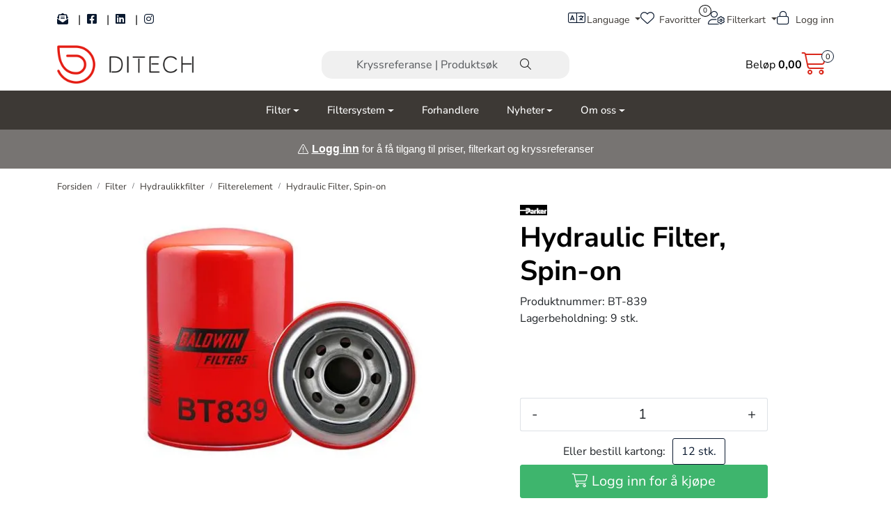

--- FILE ---
content_type: text/html; charset=UTF-8
request_url: https://www.ditech.no/hydraulic-bt839
body_size: 19164
content:
<!DOCTYPE html>
<html lang="nb" data-bs-theme="light">
<head>
             
<!-- START /modules/meta -->
<title>Hydraulic Filter, Spin-on Ditech AS - Leverandør av alt innen filter</title>
<meta name="generator" content="Gurusoft Ecommerce">
<meta name="viewport" content="width=device-width, initial-scale=1.0">
<meta http-equiv="content-type" content="text/html; charset=UTF-8">
<meta http-equiv="X-UA-Compatible" content="IE=edge">

<meta name="description" content="">

<meta name="robots" content="index,follow">

<link rel="canonical" href="https://www.ditech.no/hydraulic-bt839">

<meta name="google" content="notranslate">

<meta property="og:site_name" content="Ditech AS - Leverandør av alt innen filter">
<meta property="og:url" content="https://www.ditech.no/hydraulic-bt839">
<meta property="og:title" content="Hydraulic Filter, Spin-on Ditech AS - Leverandør av alt innen filter">
<meta property="og:type" content="product">
<meta property="og:description" content="">
<meta property="og:image" content="https://res.cloudinary.com/ditech/image/upload/d_standard_placeholder.png,f_auto,q_auto/v1593012217/p_BT-839_default_1">
<meta property="og:image:url" content="https://res.cloudinary.com/ditech/image/upload/d_standard_placeholder.png,f_auto,q_auto/v1593012217/p_BT-839_default_1">
<meta property="og:image:secure_url" content="https://res.cloudinary.com/ditech/image/upload/d_standard_placeholder.png,f_auto,q_auto/v1593012217/p_BT-839_default_1">

<!-- END /modules/meta -->

             
<!-- START /modules/includes-head -->

         
<!-- START /modules/components/favicon -->

<link rel="icon" type="image/png" href="https://res.cloudinary.com/ditech/image/upload/c_limit,d_standard_placeholder.png,f_auto,h_64,q_auto,w_64/g_logo_favicon_1.png">
<link rel="apple-touch-icon" href="https://res.cloudinary.com/ditech/image/upload/c_limit,d_standard_placeholder.png,f_auto,h_180,q_auto,w_180/g_logo_favicon_1.png">

<!-- END /modules/components/favicon -->

<link rel="alternate" hreflang="nb-NO" href="https://www.ditech.no/no/nb/hydraulic-bt839">
<link rel="alternate" hreflang="en-GB" href="https://www.ditech.no/gb/en/hydraulic-bt839">


             
<!-- START /modules/components/includes-head-cookie-information -->

    <script id="CookieConsent" type="text/javascript" src="https://policy.app.cookieinformation.com/uc.js" data-culture="NB" data-gcm-version="2.0"></script>
    <script>window.addEventListener('CookieInformationConsentGiven',function(event){if(CookieInformation.getConsentGivenFor('cookie_cat_marketing')){window.dataLayer=window.dataLayer||[];dataLayer.push({"ecomm_prodid":"BT-839","ecomm_pagetype":"product"});dataLayer.push({"ecommerce":null});dataLayer.push({"event":"view_item","ecommerce":{"items":[{"item_name":"Hydraulic Filter, Spin-on","item_id":"BT-839","value":204.0,"currency":"NOK"}]}});dataLayer.push({"customerType":"anonymous"});(function(w,d,s,l,i){w[l]=w[l]||[];w[l].push({'gtm.start':new Date().getTime(),event:'gtm.js'});var f=d.getElementsByTagName(s)[0],j=d.createElement(s),dl=l!='dataLayer'?'&l='+l:'';j.async=true;j.src='//www.googletagmanager.com/gtm.js?id='+i+dl;f.parentNode.insertBefore(j,f);})(window,document,'script','dataLayer','GTM-MX2BWNP');(function(f,b,e,v,n,t,s){if(f.fbq)return;n=f.fbq=function(){n.callMethod?n.callMethod.apply(n,arguments):n.queue.push(arguments)};if(!f._fbq)f._fbq=n;n.push=n;n.loaded=!0;n.version='2.0';n.queue=[];t=b.createElement(e);t.async=!0;t.src=v;s=b.getElementsByTagName(e)[0];s.parentNode.insertBefore(t,s)})(window,document,'script','//connect.facebook.net/en_US/fbevents.js');fbq('init','372200231302158');fbq('track','PageView');fbq('consent','revoke');fbq('track','ViewContent',{content_type:'product',content_ids:['BT-839'],content_name:'Hydraulic Filter, Spin-on'});}},false);</script>

<!-- END /modules/components/includes-head-cookie-information -->

<link href="/themes/stylesheet/fontawesome/css/A.fontawesome.min.css,qv=202512101130.pagespeed.cf.D8UCoWnw13.css" rel="stylesheet preload" as="style">
<link href="/themes/stylesheet/fontawesome/css/A.solid.min.css,qv=202512101130.pagespeed.cf.Cs5V7vkY69.css" rel="stylesheet preload" as="style">
<link href="/themes/stylesheet/fontawesome/css/A.light.min.css,qv=202512101130.pagespeed.cf.fTn3z4osB6.css" rel="stylesheet preload" as="style">
<link href="/themes/stylesheet/fontawesome/css/A.brands.min.css,qv=202512101130.pagespeed.cf.DwH4JASgjD.css" rel="stylesheet preload" as="style">
<link href="/themes/stylesheet/fontawesome/css/A.v5-font-face.min.css,qv=202512101130.pagespeed.cf.s8d3FpsWGt.css" rel="stylesheet preload" as="style">
<link href="/themes/stylesheet/owlCarousel,_owl.carousel.min.css,qv==202512101130+stylesheet.css+fancybox,_jquery.fancybox.min.css.pagespeed.cc.9XQw9L56Ui.css" rel="stylesheet"/>



                        

    <style>h1,h2,h3,h4,h5{font-weight:bold}p.ingress{font-size:18px;font-weight:bold;color:#000}.nav-pills .nav-link.active,.nav-pills .show>.nav-link{background-color:#e63028}.element-image-with-content .content-container .buttons-container a{border:none;box-shadow:none;outline:none}.search-bar{box-shadow:0 4px 8px rgba(0,0,0,.0);background-color:#f0f0f0;border-radius:15px;padding-left:50px;padding-right:50px;border-bottom:none}#header #sticky-desktop #topbar .search-bar form input,#header #sticky-desktop #topbar .search-bar form button{background-color:#f0f0f0;border-bottom:none}#header #sticky-mobile .navbar-header .mobile-search-container .m-search input.suggest,#header #sticky-mobile .navbar-header .mobile-search-container .m-search button.nav-button{background-color:#f0f0f0;border-bottom:none;border-radius:0;padding-left:20px;padding-right:20px}</style>


<!-- END /includes/stylesheet/product.vm -->
             
<!-- START /modules/includes-head-custom -->


<!-- END /modules/includes-head-custom -->

    </head>
<body><noscript><meta HTTP-EQUIV="refresh" content="0;url='https://www.ditech.no/hydraulic-bt839?PageSpeed=noscript'" /><style><!--table,div,span,font,p{display:none} --></style><div style="display:block">Please click <a href="https://www.ditech.no/hydraulic-bt839?PageSpeed=noscript">here</a> if you are not redirected within a few seconds.</div></noscript>
             
<!-- START /modules/components/skip-to-main-content -->

<a id="skip-main" class="btn btn-primary visually-hidden-focusable" href="#columns">Skip to main content</a>

<!-- END /modules/components/skip-to-main-content -->

                 <noscript><iframe src="https://www.googletagmanager.com/ns.html?id=GTM-MX2BWNP" height="0" width="0" style="display:none;visibility:hidden"></iframe></noscript>

    <main id="page">

        <!--[if lt IE 7]>
        <p class="chromeframe">You are using an <strong>outdated</strong> browser. Please <a href="http://browsehappy.com/">upgrade your browser</a> or <a href="http://www.google.com/chromeframe/?redirect=true">activate Google Chrome Frame</a> to improve your experience.</p>
        <![endif]-->

                        
                             
<!-- START /modules/components/header-sales -->


<!-- END /modules/components/header-sales -->
        
                 
<!-- START /modules/components/scroll-to-top -->

<div class="scrollToTop">
    <div id="back-text">
        <span>Til toppen</span>
    </div>

    <i class="fa-light fa-angle-up" aria-hidden="true"></i>
</div>

<!-- END /modules/components/scroll-to-top -->
                 
<!-- START /modules/components/top-menu-admin -->

<div data-ajax_target="top-admin-menu" data-entity-type="product" data-entity-id="11048" data-edit=""></div>

<!-- END /modules/components/top-menu-admin -->
                 
<!-- START /modules/components/announcement-bar -->


<!-- END /modules/components/announcement-bar -->
                 
<!-- START /modules/components/top-menu -->

<div class="d-none d-lg-block top-menu-row">
    <div class="container">
        <div class="row align-items-center">
            <div class="col-7 col-xl-6">
                <div class="top-menu-row__link-menu">
                             
<!-- START /modules/components/top-links -->

    <a href="https://pub.dialogapi.no/s/61922d87-6848-4e38-b69c-9f8d930bbf11" target="_blank">
                    <i class="fas fa-envelope-open-text" aria-hidden="true"></i>
                
    </a>

    	    <span class="separator">|</span>
        <a href="https://www.facebook.com/DitechAS" target="_blank">
                    <i class="fab fa-facebook-square" aria-hidden="true"></i>
                
    </a>

    	    <span class="separator">|</span>
        <a href="https://www.linkedin.com/company/5076662/" target="_blank">
                    <i class="fab fa-linkedin" aria-hidden="true"></i>
                
    </a>

    	    <span class="separator">|</span>
        <a href="https://www.instagram.com/ditechfilter/" target="_blank">
                    <i class="fab fa-instagram" aria-hidden="true"></i>
                
    </a>

    
<!-- END /modules/components/top-links -->
                </div>
            </div>

            <div class="col-5 col-xl-6">
                <div class="top-menu-row__icon-menu">
                             
<!-- START /modules/components/locale-button-desktop -->

			<div class="locale-button-desktop language dropdown">
			<a class="dropdown-toggle" href="#" data-bs-toggle="dropdown" aria-expanded="false">
				<i class="fa-light fa-language" aria-hidden="true"></i>
				<span class="d-none d-xl-inline-block">Language</span>
			</a>

			<ul class="dropdown-menu" role="menu">
									<li role="menuitem" class="active">
						<a class="account" href="/no/nb/hydraulic-bt839">
														<img src="/themes/flags/no.svg" class="country-flag" alt="Flag Norwegian Bokmål" width="18">
							Norsk						</a>
					</li>
									<li role="menuitem">
						<a class="account" href="/gb/en/hydraulic-bt839">
														<img src="/themes/flags/gb.svg" class="country-flag" alt="Flag English" width="18">
							Engelsk						</a>
					</li>
							</ul>
		</div>
	
<!-- END /modules/components/locale-button-desktop -->
                             
<!-- START /modules/components/info-button-desktop -->


<!-- END /modules/components/info-button-desktop -->
                             
<!-- START /modules/components/favorite-button-desktop -->

    <div class="favorite-button-desktop">
        <span class="favorite-quantity" data-ajax_target="favorites-size">
                    </span>

        <a href="favorites" class="favorite-userbutton">
            <i class="fa-light fa-heart" aria-hidden="true"></i>
            <span class="d-none d-xl-inline-block">Favoritter</span>
        </a>
    </div>

<!-- END /modules/components/favorite-button-desktop -->
                                        <div class="filtermap-admin-button" data-ajax_target="user-button-filtermap-admin"></div>
                                                 
<!-- START /modules/components/user-button-desktop -->

<div class="user-button-desktop">
			<a href="login">
			<i class="fa-light fa-lock" aria-hidden="true"></i>
			<span class="d-none d-xl-inline-block">Logg inn</span>
		</a>
	</div>

<!-- END /modules/components/user-button-desktop -->
                </div>
            </div>
        </div>
    </div>
</div>

<!-- END /modules/components/user-button-desktop -->

                 
<!-- START /modules/header -->

<header id="header" class="sticky-top">
    <div id="sticky-desktop" class="d-none d-lg-block">
                 
<!-- START /modules/components/header-desktop -->

<div id="topbar">
    <div class="desktop d-none d-lg-block">
        <div class="container">
            <div class="row align-items-center">
                <div class="col-lg-4 col-xl-4">
                             
<!-- START /modules/components/header-desktop-logo -->

<div id="logo-theme">
    <a class="d-flex" href="/"><img src="https://res.cloudinary.com/ditech/image/upload/d_standard_placeholder.png,f_auto,q_auto/g_logo_default_1" class="img-fluid" alt="Ditech AS - Leverandør av alt innen filter" height="55" itemprop="logo"></a>
</div>

<!-- END /modules/components/header-desktop-logo -->
                </div>

                <div class="col-lg-5 col-xl-4">
                             
<!-- START /modules/components/header-desktop-search -->

<div class="search-bar" itemscope itemtype="http://schema.org/WebSite">
    <meta itemprop="url" content="https://www.ditech.no">
    <form action="search" method="get" accept-charset="UTF-8" itemprop="potentialAction" itemscope itemtype="http://schema.org/SearchAction">
        <meta itemprop="target" content="https://www.ditech.no/search?action=search&q={q}">
        <input type="hidden" name="action" value="search">

        <div class="input-group">
            <input type="text" name="q" placeholder="Kryssreferanse | Produktsøk" class="suggest form-control" aria-label="Søk" required itemprop="query-input" autocomplete="off" data-action="incremental-search" data-content-target="incremental-search-desktop">
            <button class="btn button-search" type="submit" aria-label="Søk">
                <i class="fa-light fa-magnifying-glass" aria-hidden="true"></i>
                <i class="fa-light fa-spinner-third fa-spin" hidden aria-hidden="true"></i>
            </button>
        </div>
    </form>
    <div class="incremental-search-content desktop" data-content="incremental-search-desktop"></div>
</div>

<!-- END /modules/components/header-desktop-search -->
                </div>

                <div class="col-lg-3 col-xl-4">
                    <div class="basket-button-desktop">
                                 
<!-- START /modules/components/basket-button-desktop -->

<div class="large-cart">
    <div class="large-cart__price">
        Beløp
        <span class="large-cart__price-amount" data-ajax_target="basket-amount"></span>
    </div>
    <div class="large-cart__icon">
        <div class="large-cart__amount" data-ajax_target="basket-size"></div>
        <a href="basket" title="Gå til handlevogn">
            <i class="fa-light fa-cart-shopping" aria-hidden="true"></i>
        </a>
    </div>
</div>

<!-- END /modules/components/basket-button-desktop -->
                    </div>
                </div>
            </div>
        </div>
    </div>
</div>

<nav id="desktop_menu" class="navbar navbar-expand-lg">
             
<!-- START /modules/components/category-menu-desktop -->

<div class="container justify-content-center">
    <ul class="navbar-nav collapse navbar-collapse flex-wrap justify-content-center align-items-center">
                    <li class="nav-item  dropdown dropdown-xl-trigger deeper " data-category_id="10124">
                <a class="dropdown-toggle nav-link" href="filter">Filter</a>

                                    <div class="dropdown-menu dropdown-xl-content">
                        <div class="container category-sub-menu">
                                                        
                                <div class="category-sub-menu-content">
                                    <a href="hydraulikkfilter-1" title="Hydraulikkfilter">Hydraulikkfilter</a>

                                                                            <ul class="category-sub-sub-menu-content">
                                                                                                                                        <li>
                                                    <a href="hydraulikk-filterelement">Filterelement</a>
                                                </li>
                                                                                            <li>
                                                    <a href="luft-pustefilter">Pustefilter</a>
                                                </li>
                                                                                            <li>
                                                    <a href="hydraulikk-filterhus">Filterhus</a>
                                                </li>
                                                                                            <li>
                                                    <a href="hydraulikk-filtersystem">Filtersystem</a>
                                                </li>
                                                                                            <li>
                                                    <a href="hydraulikk-tilbehor">Tilbehør</a>
                                                </li>
                                                                                    </ul>
                                                                    </div>
                            
                                <div class="category-sub-menu-content">
                                    <a href="luftfilter" title="Luftfilter">Luftfilter</a>

                                                                            <ul class="category-sub-sub-menu-content">
                                                                                                                                        <li>
                                                    <a href="luft-filterelement">Filterelement</a>
                                                </li>
                                                                                            <li>
                                                    <a href="luft-filterhus">Filterhus</a>
                                                </li>
                                                                                            <li>
                                                    <a href="luft-forfilter">Forfilter</a>
                                                </li>
                                                                                            <li>
                                                    <a href="luft-turbofilter">Turbofilter</a>
                                                </li>
                                                                                            <li>
                                                    <a href="luft-tilbehor">Tilbehør</a>
                                                </li>
                                                                                    </ul>
                                                                    </div>
                            
                                <div class="category-sub-menu-content">
                                    <a href="vannfilter" title="Vannfilter">Vannfilter</a>

                                                                            <ul class="category-sub-sub-menu-content">
                                                                                                                                        <li>
                                                    <a href="vann-filterelement">Filterelement</a>
                                                </li>
                                                                                            <li>
                                                    <a href="posefilter-vann">Posefilter</a>
                                                </li>
                                                                                            <li>
                                                    <a href="vann-filterhus">Filterhus</a>
                                                </li>
                                                                                            <li>
                                                    <a href="vann-vannbehandling">Vannbehandling</a>
                                                </li>
                                                                                            <li>
                                                    <a href="vann-kjolevann">Kjølevann</a>
                                                </li>
                                                                                            <li>
                                                    <a href="vann-tilbehor">Tilbehør</a>
                                                </li>
                                                                                    </ul>
                                                                    </div>
                            
                                <div class="category-sub-menu-content">
                                    <a href="ventilasjonsfilter-1" title="Ventilasjonsfilter">Ventilasjonsfilter</a>

                                                                            <ul class="category-sub-sub-menu-content">
                                                                                                                                        <li>
                                                    <a href="ventilasjonsfilter-ventilasjonsfilter">Ventilasjonsfilter</a>
                                                </li>
                                                                                            <li>
                                                    <a href="ventilasjonsfilter-filterskap">Filterskap</a>
                                                </li>
                                                                                    </ul>
                                                                    </div>
                            
                                <div class="category-sub-menu-content">
                                    <a href="vaskefilter" title="Væskefilter">Væskefilter</a>

                                                                            <ul class="category-sub-sub-menu-content">
                                                                                                                                        <li>
                                                    <a href="posefilter-vann">Posefilter</a>
                                                </li>
                                                                                            <li>
                                                    <a href="vaeskefilter-filterhus">Filterhus</a>
                                                </li>
                                                                                            <li>
                                                    <a href="vaeskefilter-filterelement">Filterelement</a>
                                                </li>
                                                                                            <li>
                                                    <a href="vaeskefilter-tilbehor">Tilbehør</a>
                                                </li>
                                                                                    </ul>
                                                                    </div>
                            
                                <div class="category-sub-menu-content">
                                    <a href="trykkluftfilter" title="Trykkluftfilter">Trykkluftfilter</a>

                                                                            <ul class="category-sub-sub-menu-content">
                                                                                                                                        <li>
                                                    <a href="trykkluftfilter-filterelement">Filterelement</a>
                                                </li>
                                                                                            <li>
                                                    <a href="trykkluftfilter-filterhus">Filterhus</a>
                                                </li>
                                                                                    </ul>
                                                                    </div>
                            
                                <div class="category-sub-menu-content">
                                    <a href="drivstoffilter" title="Drivstoffilter">Drivstoffilter</a>

                                                                            <ul class="category-sub-sub-menu-content">
                                                                                                                                        <li>
                                                    <a href="drivstoff-filterelement">Filterelement</a>
                                                </li>
                                                                                            <li>
                                                    <a href="drivstoffilter-filterhus">Filterhus</a>
                                                </li>
                                                                                            <li>
                                                    <a href="filtersystem-drivstoff">Filtersystem</a>
                                                </li>
                                                                                            <li>
                                                    <a href="drivstoffilter-tilbehor">Tilbehør</a>
                                                </li>
                                                                                    </ul>
                                                                    </div>
                            
                                <div class="category-sub-menu-content">
                                    <a href="smoreoljefilter" title="Smøreoljefilter">Smøreoljefilter</a>

                                                                            <ul class="category-sub-sub-menu-content">
                                                                                                                                        <li>
                                                    <a href="smoreoljefilter-filterelement">Filterelement</a>
                                                </li>
                                                                                            <li>
                                                    <a href="smoreoljefilter-filterhus">Filterhus</a>
                                                </li>
                                                                                            <li>
                                                    <a href="smoreolje-filtersystem">Filtersystem</a>
                                                </li>
                                                                                            <li>
                                                    <a href="smoreoljefilter-tilbehor">Tilbehør</a>
                                                </li>
                                                                                    </ul>
                                                                    </div>
                            
                                <div class="category-sub-menu-content">
                                    <a href="tilstandskontroll" title="Tilstandskontroll">Tilstandskontroll</a>

                                                                            <ul class="category-sub-sub-menu-content">
                                                                                                                                        <li>
                                                    <a href="fuktighet">Fuktighet</a>
                                                </li>
                                                                                            <li>
                                                    <a href="oljekvalitet">Oljekvalitet</a>
                                                </li>
                                                                                            <li>
                                                    <a href="kombinasjon">Kombinasjon</a>
                                                </li>
                                                                                            <li>
                                                    <a href="tilbehor-5">Tilbehør</a>
                                                </li>
                                                                                    </ul>
                                                                    </div>
                                                    </div>
                    </div>
                            </li>
                    <li class="nav-item  dropdown dropdown-xl-trigger deeper " data-category_id="10121">
                <a class="dropdown-toggle nav-link" href="filtersystem">Filtersystem</a>

                                    <div class="dropdown-menu dropdown-xl-content">
                        <div class="container category-sub-menu">
                                                        
                                <div class="category-sub-menu-content">
                                    <a href="stasjonare-offline" title="Stasjonære offline filtersystemer">Stasjonære offline filtersystemer</a>

                                                                            <ul class="category-sub-sub-menu-content">
                                                                                                                                        <li>
                                                    <a href="hydraulikk-stasjonare">Hydraulikk</a>
                                                </li>
                                                                                            <li>
                                                    <a href="smoreolje-stasjonare">Smøreolje</a>
                                                </li>
                                                                                            <li>
                                                    <a href="diesel-stasjonare">Diesel</a>
                                                </li>
                                                                                    </ul>
                                                                    </div>
                            
                                <div class="category-sub-menu-content">
                                    <a href="mobile-offline" title="Mobile offline filtersystemer">Mobile offline filtersystemer</a>

                                                                            <ul class="category-sub-sub-menu-content">
                                                                                                                                        <li>
                                                    <a href="hydraulikk-mobile">Hydraulikk</a>
                                                </li>
                                                                                            <li>
                                                    <a href="smoreolje-mobile">Smøreolje</a>
                                                </li>
                                                                                            <li>
                                                    <a href="diesel-mobile">Diesel</a>
                                                </li>
                                                                                    </ul>
                                                                    </div>
                            
                                <div class="category-sub-menu-content">
                                    <a href="automatisk-selvrensende-filter" title="Automatisk selvrensende filter">Automatisk selvrensende filter</a>

                                                                            <ul class="category-sub-sub-menu-content">
                                                                                                                                        <li>
                                                    <a href="selvrensende-vannfilter">Vannbehandling</a>
                                                </li>
                                                                                            <li>
                                                    <a href="vaskebehandling">Væskebehandling</a>
                                                </li>
                                                                                            <li>
                                                    <a href="liquid-solid-separator">Separator</a>
                                                </li>
                                                                                    </ul>
                                                                    </div>
                            
                                <div class="category-sub-menu-content">
                                    <a href="prosess-1" title="Prosess">Prosess</a>

                                                                            <ul class="category-sub-sub-menu-content">
                                                                                                                                        <li>
                                                    <a href="posefilterhus-prosess">Posefilterhus</a>
                                                </li>
                                                                                            <li>
                                                    <a href="posefilter-1">Posefilter</a>
                                                </li>
                                                                                            <li>
                                                    <a href="highflowfilter">High Flow Filter</a>
                                                </li>
                                                                                            <li>
                                                    <a href="grovfilter-3">Grovfilter</a>
                                                </li>
                                                                                    </ul>
                                                                    </div>
                            
                                <div class="category-sub-menu-content">
                                    <a href="oljedampseparator" title="Oljedampseparator">Oljedampseparator</a>

                                                                            <ul class="category-sub-sub-menu-content">
                                                                                                                                        <li>
                                                    <a href="oljedampavsug-franke-filter">Franke-Filter</a>
                                                </li>
                                                                                    </ul>
                                                                    </div>
                                                    </div>
                    </div>
                            </li>
                    <li class="nav-item  no-childeren " data-category_id="10006">
                <a class="dropdown-toggle nav-link" href="vare-forhandlere">Forhandlere</a>

                            </li>
                    <li class="nav-item  dropdown dropdown-xl-trigger deeper " data-category_id="10007">
                <a class="dropdown-toggle nav-link" href="nyheter">Nyheter</a>

                                    <div class="dropdown-menu dropdown-xl-content">
                        <div class="container category-sub-menu">
                                                        
                                <div class="category-sub-menu-content">
                                    <a href="tekniske-artikler" title="Tekniske artikler">Tekniske artikler</a>

                                                                    </div>
                            
                                <div class="category-sub-menu-content">
                                    <a href="referanser" title="Referanser">Referanser</a>

                                                                    </div>
                            
                                <div class="category-sub-menu-content">
                                    <a href="arrangement" title="Arrangement">Arrangement</a>

                                                                    </div>
                                                    </div>
                    </div>
                            </li>
                    <li class="nav-item  dropdown dropdown-xl-trigger deeper " data-category_id="10123">
                <a class="dropdown-toggle nav-link" href="om-oss-ditech-1">Om oss</a>

                                    <div class="dropdown-menu dropdown-xl-content">
                        <div class="container category-sub-menu">
                                                        
                                <div class="category-sub-menu-content">
                                    <a href="kontakt-oss" title="Kontakt oss">Kontakt oss</a>

                                                                    </div>
                            
                                <div class="category-sub-menu-content">
                                    <a href="ansatte" title="Ansatte">Ansatte</a>

                                                                    </div>
                            
                                <div class="category-sub-menu-content">
                                    <a href="referanser" title="Referanser">Referanser</a>

                                                                    </div>
                            
                                <div class="category-sub-menu-content">
                                    <a href="leverandorer" title="Leverandører">Leverandører</a>

                                                                            <ul class="category-sub-sub-menu-content">
                                                                                                                                        <li>
                                                    <a href="filtrec-1">Filtrec</a>
                                                </li>
                                                                                            <li>
                                                    <a href="greenoil">GreenOil</a>
                                                </li>
                                                                                            <li>
                                                    <a href="oljedampavsug-franke-filter">Franke-Filter</a>
                                                </li>
                                                                                            <li>
                                                    <a href="triple-r">Triple R</a>
                                                </li>
                                                                                            <li>
                                                    <a href="des-case">Des-Case</a>
                                                </li>
                                                                                            <li>
                                                    <a href="forsta-filters">Forsta Filters</a>
                                                </li>
                                                                                            <li>
                                                    <a href="russel-finex">Russel Finex</a>
                                                </li>
                                                                                    </ul>
                                                                    </div>
                            
                                <div class="category-sub-menu-content">
                                    <a href="markeder" title="Markeder">Markeder</a>

                                                                            <ul class="category-sub-sub-menu-content">
                                                                                                                                        <li>
                                                    <a href="marine-offshore">Marine og Offshore</a>
                                                </li>
                                                                                            <li>
                                                    <a href="havbruk">Havbruk & Akvakultur</a>
                                                </li>
                                                                                            <li>
                                                    <a href="vei-anlegg">Vei og Anlegg</a>
                                                </li>
                                                                                            <li>
                                                    <a href="industri">Industri</a>
                                                </li>
                                                                                    </ul>
                                                                    </div>
                            
                                <div class="category-sub-menu-content">
                                    <a href="faq" title="Ofte stilte spørsmål">Ofte stilte spørsmål</a>

                                                                    </div>
                                                    </div>
                    </div>
                            </li>
            </ul>
</div>

<!-- END /modules/components/category-menu-desktop -->
</nav>

<!-- END /modules/components/category-menu-desktop -->
    </div>

    <div id="sticky-mobile" class="d-lg-none">
                 
<!-- START /modules/components/header-mobile -->

<div class="navbar-header">
    <div class="navbar-row mobile-nav-logo-container">
        <div class="m-float-left">
            <button type="button" class="btn nav-button" onclick="gca.toggleOffCanvasMenu('left')">
                <span class="sr-only">Toggle navigation</span>
                <i class="fa-light fa-bars fa-lg" aria-hidden="true"></i>
            </button>

                            <div class="m-international">
                    <div class="international-wrapper">
                                 
<!-- START /modules/components/locale-button-desktop -->

			<div class="locale-button-desktop language dropdown">
			<a class="dropdown-toggle" href="#" data-bs-toggle="dropdown" aria-expanded="false">
				<i class="fa-light fa-language" aria-hidden="true"></i>
				<span class="d-none d-xl-inline-block">Language</span>
			</a>

			<ul class="dropdown-menu" role="menu">
									<li role="menuitem" class="active">
						<a class="account" href="/no/nb/hydraulic-bt839">
														<img src="/themes/flags/no.svg" class="country-flag" alt="Flag Norwegian Bokmål" width="18">
							Norsk						</a>
					</li>
									<li role="menuitem">
						<a class="account" href="/gb/en/hydraulic-bt839">
														<img src="/themes/flags/gb.svg" class="country-flag" alt="Flag English" width="18">
							Engelsk						</a>
					</li>
							</ul>
		</div>
	
<!-- END /modules/components/locale-button-desktop -->
                    </div>
                </div>
                    </div>

                 
<!-- START /modules/components/header-mobile-logo -->

<div class="m-logo">
    <a class="d-flex" href="/"><img src="https://res.cloudinary.com/ditech/image/upload/d_standard_placeholder.png,f_auto,q_auto/g_logo_default_1" class="img-fluid" alt="Ditech AS - Leverandør av alt innen filter" height="50" itemprop="logo"></a>
</div>

<!-- END /modules/components/header-mobile-logo -->

        <div class="m-float-right">
            <div class="m-cart">
                         
<!-- START /modules/components/basket-button-mobile -->

<a href="basket" class="btn nav-button" title="Handlevogn">
    <span class="basket-quantity" data-ajax_target="basket-size">
            </span>
    <i class="fa-light fa-shopping-cart fa-lg nav-icon" aria-hidden="true"></i>
</a>

<!-- END /modules/components/basket-button-mobile -->
            </div>
            <div class="m-right-menu-toggle">
                         
<!-- START /modules/components/user-button-mobile -->

<button type="button" class="btn nav-button" onclick="gca.toggleOffCanvasMenu('right')">
    <span class="sr-only">Toggle navigation</span>
    <i class="fa-light fa-user-cog fa-lg" aria-hidden="true"></i>
</button>

<!-- END /modules/components/user-button-mobile -->
            </div>
        </div>
    </div>

    <div class="navbar-row mobile-search-container">
                 
<!-- START /modules/components/header-mobile-search -->

<div class="m-search">
    <form action="search" method="get" accept-charset="UTF-8">
        <input type="hidden" name="action" value="search">

        <div class="input-group">
            <input type="search" name="q" placeholder="Kryssreferanse | Produktsøk" class="suggest form-control" aria-label="Søk" required autocomplete="off" data-action="incremental-search" data-content-target="incremental-search-mobile">
            <button class="btn nav-button button-search" type="submit" aria-label="Søk">
                <i class="fa-light fa-magnifying-glass" aria-hidden="true"></i>
                <i class="fa-light fa-spinner-third fa-spin" hidden aria-hidden="true"></i>
            </button>
        </div>
    </form>
    <div class="incremental-search-content mobile" data-content="incremental-search-mobile"></div>
</div>

<!-- END /modules/components/header-mobile-search -->
    </div>
</div>

<!-- END /modules/components/header-mobile-search -->

    </div>

                 
<!-- START /modules/components/dit-header-login-text -->
        <div class="container-fluid customGlobalInfoLoginInfoContainer">
        <div class="alert alert-info" role="alert">
            <i class="fa-light fa-exclamation-triangle" aria-hidden="true"></i><span class="customGlobalInfoLoginInfo">&nbsp;<p><span style="color: rgb(47, 85, 151);"><b><a href="/login">Logg inn</a>&nbsp;</b><font face="Calibri, sans-serif"><span style="font-size: 11pt;">for &aring; f&aring; tilgang til priser, filterkart og kryssreferanser</span></font></span></p></span>
        </div>
    </div>
    <!-- END /modules/components/dit-header-login-text -->
    </header>

<!-- END /modules/components/dit-header-login-text -->

                 
<!-- START /modules/components/notification-header -->


<div id="sys-notification">
    <div id="notifications">
        
            </div>
</div>

<!-- END /modules/components/notification-header -->

        <section id="columns" class="default-columns">
            <!-- START product.vm -->



    
                     
<!-- START /modules/product -->



    
    
                
                
            <div id="content" class="product product-template-3 " itemscope itemtype="https://schema.org/Product">
                                    <div class="container">
                        <div class="row">
                            <div class="col-12">
                                <div data-ajax_trigger="breadcrumbs" class="breadcrumbs">
                                                                    </div>
                            </div>
                        </div>
                    </div>
                
                                    
                                                
                        <div class="container">
                            <div class="row " id="row_1">
                                                                                                                                            <div class="col-xl-5 offset-xl-1 ">
                                        <div class="product-element product-element-gallery   " data-product-element="gallery">
                                                         
<!-- START /modules/components/template-product-gallery -->

<div id="productGalleryWrapper" class="below" data-thumb-position="below">
             
<!-- START /modules/components/product-gallery-placeholder -->

<div id="main-carousel" class="owl-carousel below owl-loaded owl-drag" data-slider-id="1">
    <div class="owl-stage-outer">
        <div class="owl-stage">
            <div class="owl-item active w-100">
                <div class="item">
                    <a>
                        
    <picture class="d-flex mw-100">
        <source media="(max-width: 420px)" srcset="https://res.cloudinary.com/ditech/image/upload/c_limit,d_standard_placeholder.png,f_auto,h_350,q_auto,w_350/v1593012217/p_BT-839_default_1">
        <img src="https://res.cloudinary.com/ditech/image/upload/c_limit,d_standard_placeholder.png,f_auto,h_650,q_auto,w_650/v1593012217/p_BT-839_default_1" alt="Hydraulic Filter, Spin-on" class="img-fluid img-thumbnail " itemprop="image" width="650" height="650" decoding="async">
    </picture>
                    </a>
                </div>
            </div>
        </div>
    </div>
</div>

<!-- END /modules/components/product-gallery-placeholder -->
</div>

<!-- END /modules/components/product-gallery-placeholder -->
                                        </div>
                                    </div>
                                                                                                                                            <div class="col-xl-4 offset-xl-1 ">
                                        <div class="product-element product-element-info   " data-product-element="info">
                                                         
<!-- START /modules/components/template-product-info -->

<div id="productInfo">
    <div id="productInfoWrapper" data-product-element="general">
                 
<!-- START /modules/components/product-info -->


<div class="row">

                <div class="col-xs-offset-10 col-sm-2">
                        
            <img src="https://res.cloudinary.com/ditech/image/upload/c_limit,d_standard_placeholder.png,f_auto,h_200,q_auto,w_200/v1707741647/v_50184_default_1" class="img-responsive d-none d-lg-block" itemprop="manufacturer" alt="Parker Hannifin">

                    </div>
    
    	<div class="col-sm-12">
                <h1 itemprop="name">Hydraulic Filter, Spin-on</h1>
        <div class="description">
            <div itemprop="sku" class="product-sku">
                <span>Produktnummer:</span> BT-839<br>
            </div>
                            <div class="product-stock">
                    <span class="availability">Lagerbeholdning:</span>
                    <span data-stock-trigger="detail" data-stock-id="11048"></span>
                </div>
            
                        <span class="customStockInfoWrapper" data-ajax="true" data-update="true" data-action="customstockinfo" data-customstockinfo-trigger="list" data-customstockinfo-id="11048"></span>
            
        </div>
    </div>
            <div itemprop="brand" itemtype="http://schema.org/Thing" itemscope>
            <meta itemprop="name" content="Parker Hannifin"/>
        </div>
    </div>

    <div data-price-trigger="detail" data-price-id="11048" class="product-detail-price" itemprop="offers" itemscope itemtype="http://schema.org/AggregateOffer">
        <span class="price-old" data-type="old"></span>
                <span class="price-new" data-type="current"></span>
        <span class="price-discount" data-type="discount"></span>
        <meta data-type="currency">

                    <p class="mva" data-type="vatDesc">inkl. mva.</p>
            </div>

<!-- END /modules/components/product-info -->
    </div>

    
            <div id="productActionWrapper" data-product-element="actions">
                     
<!-- START /modules/components/product-actions -->

<div class="product-extra" data-itag="11048_3rgrc">
    <div class="amount-btns ">
                 
<!-- START /modules/components/product-actions-qty -->

    <div class="product-detail">
        <div class="input-group inline-borderless">
            <button type="button" class="btn btn-outline-light text-dark decreaseQty">-</button>
            <input type="text" class="form-control text-center btn-outline-light text-dark" value="1" aria-label="Antall" data-qty-id="11048" data-qty-multiple="1.0" data-qty-step="1.0">
            <button type="button" class="btn btn-outline-light text-dark  increaseQty ">+</button>
        </div>
    </div>

<!-- END /modules/components/product-actions-qty -->

                <div class="packageButtons">
                     
                        <span class="qtyBtnLeadin">Eller bestill kartong: </span>
            
    <div class="btn-group" role="group" aria-label="...">
                                    <button class="btn btn-outline-primary" type="button" data-pitag="11048_3rgrc" data-punits="12.0" data-productid="11048" onclick="return packageButtons(this)">12 stk.</button>
                        </div>
        </div>
        
                    <div data-addtobasket-trigger="detail" data-addtobasket-id="11048"></div>
            </div>

            <button type="button" class="col-12 mt-4 btn btn-outline-primary" onclick="gca.toggleFavorites(11048);" data-favorite-id="11048" data-favorite-state="false" data-favorite-type="detail" data-title-add="Legg til favoritter" data-title-remove="Fjern fra favoritter">
            <i class="fa-light fa-heart favorite" aria-hidden="true"></i>
            <span>Legg til favoritter</span>
        </button>
    
    </div>

<!-- END /modules/components/dit-package-buttons -->
        </div>
    
    <div id="productIngressWrapper" data-product-element="ingress">
                 
<!-- START /modules/components/product-ingress -->

<p></p>

<!-- END /modules/components/product-ingress -->
    </div>
</div>

<!-- END /modules/components/product-ingress -->
                                        </div>
                                    </div>
                                                            </div>
                        </div>
                    
                                                
                        <div class="container">
                            <div class="row " id="row_2">
                                                                                                                                            <div class="col-xl-12 ">
                                        <div class="product-element product-element-tabs   " data-product-element="tabs">
                                                         
<!-- START /modules/components/template-product-tabs -->

<div id="productTabsWrapper">
             
<!-- START /modules/components/product-tabs -->

<ul class="nav nav-pills justify-content-center gap-xl-4 gap-2" id="product-tab-nav" role="tablist">

                <li class="nav-item">
            <a role="tab" class="btn btn-outline-primary active" href="#tab-specs" data-bs-toggle="tab">Spesifikasjoner</a>
        </li>
                
    </ul>

<div class="tab-content" id="product-tab-content" data-role="tabpanel">
        <div id="tab-description" class="tab-pane fade ">
        <div itemprop="description">
            
        </div>
    </div>

                    <div id="tab-specs" class="tab-pane fade show active" role="tabpanel">
            
                    
                                            <div class="table-responsive">
                            <table class="table table-striped table-borderless">
                                <thead>
                                    <tr>
                                        <th colspan="2" class="h5">Technical specifications</th>
                                    </tr>
                                </thead>
                                                                    <tr>
                                        <td>Height</td>
                                        <td>137.3 mm</td>
                                    </tr>
                                                                    <tr>
                                        <td>Outer diameter</td>
                                        <td>93.7 mm</td>
                                    </tr>
                                                                    <tr>
                                        <td>Thread</td>
                                        <td>1&quot;-12UNF</td>
                                    </tr>
                                                                    <tr>
                                        <td>O-ring</td>
                                        <td>G401 </td>
                                    </tr>
                                                            </table>
                        </div>
                                    
                    
                                            <div class="table-responsive">
                            <table class="table table-striped table-borderless">
                                <thead>
                                    <tr>
                                        <th colspan="2" class="h5">Additional information</th>
                                    </tr>
                                </thead>
                                                                    <tr>
                                        <td>Fits</td>
                                        <td>Bobcat, Ford, Toro, Vermeer, Versatile Equipment; Cross, Gresen, Michigan Fluid Power Hydraulic Systems </td>
                                    </tr>
                                                                    <tr>
                                        <td>Replaces</td>
                                        <td>Cross 1A9023; Gresen 8057000; Michigan Fluid Power 201026 </td>
                                    </tr>
                                                                    <tr>
                                        <td>Related to</td>
                                        <td>BT452 (with By-Pass Valve);BT8420 (Stainless Steel Mesh Version);BT8428-MPG (Maximum Performance Glass Version) </td>
                                    </tr>
                                                                    <tr>
                                        <td>Notes</td>
                                        <td>Can be used with OB1317, OB1318, OB1319, OB1320 bases. </td>
                                    </tr>
                                                            </table>
                        </div>
                                    
        </div>
                
    </div>

<!-- END /modules/components/product-tabs -->

</div>

<!-- END /modules/components/product-tabs -->
                                        </div>
                                    </div>
                                                            </div>
                        </div>
                    
                                                
                        <div class="container">
                            <div class="row " id="row_3">
                                                                                                                                            <div class="col-xl-12 ">
                                        <div class="product-element product-element-related-products   " data-product-element="related-products">
                                                         
<!-- START /modules/components/template-product-related-products -->






<div id="relatedProducts" class="no-margin-bottom">
    </div>

<!-- END /modules/components/template-product-related-products -->
                                        </div>
                                    </div>
                                                            </div>
                        </div>
                    
                                                
                        <div class="container">
                            <div class="row " id="row_4">
                                                                                                                                            <div class="col-xl-12 ">
                                        <div class="product-element product-element-recommended-products   " data-product-element="recommended-products">
                                                         
<!-- START /modules/components/template-product-recommended-products -->






<div id="recommendedProducts" class="no-margin-bottom">
    </div>

<!-- END /modules/components/template-product-recommended-products -->
                                        </div>
                                    </div>
                                                            </div>
                        </div>
                    
                                                
                        <div class="container">
                            <div class="row " id="row_5">
                                                                                                                                            <div class="col-xl-12 ">
                                        <div class="product-element product-element-alternative-products   " data-product-element="alternative-products">
                                                         
<!-- START /modules/components/template-product-alternative-products -->






<div id="alternativeProducts" class="no-margin-bottom">
    </div>

<!-- END /modules/components/template-product-alternative-products -->
                                        </div>
                                    </div>
                                                            </div>
                        </div>
                                                </div>
            
                                            

<!-- END /modules/components/template-product-alternative-products -->

    
            
            
        
<!-- STOP product.vm -->
        </section>
    </main>

             
<!-- START /modules/footer -->



<footer id="footer">
    <div class="footer-top">
        <div class="footer-center">
                                                <style>.custom-overskrift h3{color:#fff}.custom-overskrift{padding:35px}input[type="submit"],[type="email"]{color:#3d3935}.column{float:left;width:15%;padding:5px}.row::after{content:"";clear:both;display:table}.topp-bunnlinje{background-color:#3d3935;top:0}.bilde_webside{display:flex;justify-content:center}</style>
                
                                    <div class="full-grid-parent">
                                                    <div class="full-grid-element" id="item_1" style="--grid-row-start:1;--grid-column-start:1;--grid-row-end:5;--grid-column-end: 13;">
                                                                                                                                                                <div class="footer-element footer-element-container    d-none d-sm-block d-sm-none d-md-block d-md-none d-lg-block ">
                                                 
<!-- START /modules/components/template-layout-container -->









<div class="element-container container full-grid-parent
                    " style="--container-background-image:url(https://res.cloudinary.com/ditech/image/upload/c_limit,d_standard_placeholder.png,f_auto,q_auto,w_1520/g_pMSDkijE_pMSDkijE_1);--container-background-color:rgba(255,255,255,0);--container-image-brightness:;--container-padding-top:0;--container-padding-right:0;--container-padding-bottom:0;--container-padding-left:0;--container-margin-top:0;--container-margin-bottom:0;--container-margin-mobile-top:0;--container-margin-mobile-bottom:0">

    
            
                    <div class="full-grid-element" id="item_1" style="--grid-row-start:1;--grid-column-start:2;--grid-row-end:2;--grid-column-end: 5;">
                                                                
                <div class="page-element footer-element-wysiwyg custom-overskrift   ">
                                 
<!-- START /modules/components/template-static-wysiwyg -->



<div class="element-wysiwyg " style="
    --wysiwyg-text-color:rgb(255, 255, 255);
    --wysiwyg-background-color:;
    --wysiwyg-padding-top:0px;    --wysiwyg-padding-right:0px;    --wysiwyg-padding-bottom:0px;    --wysiwyg-padding-left:0px;">
    <p><a href="https://www.ditech.no/"><img alt="" class="img-fluid img-thumbnail" src="https://res.cloudinary.com/ditech/image/upload/d_standard_placeholder.png,f_auto,q_auto/v1621947718/g_sjqVV8ed_sjqVV8ed_1" style="width: 150px; height: 32px;"/></a></p>

<p>Mandag - Fredag 07:30-16:00<br/>
Tlf:&nbsp;<strong><a href="tel:33306800">33 30 68 00</a>&nbsp;</strong><br/>
Mail:&nbsp;<strong><a href="mailto:post@ditech.no ">post@ditech.no&nbsp;</a></strong></p>

</div>

<!-- END /modules/components/template-static-wysiwyg -->
                </div>
            </div>
                    <div class="full-grid-element" id="item_2" style="--grid-row-start:1;--grid-column-start:5;--grid-row-end:2;--grid-column-end: 9;">
                                                                
                <div class="page-element footer-element-wysiwyg custom-overskrift   ">
                                 
<!-- START /modules/components/template-static-wysiwyg -->



<div class="element-wysiwyg " style="
    --wysiwyg-text-color:rgb(255, 255, 255);
    --wysiwyg-background-color:;
    --wysiwyg-padding-top:0px;    --wysiwyg-padding-right:0px;    --wysiwyg-padding-bottom:0px;    --wysiwyg-padding-left:0px;">
    <p style="text-align: center;"><a href="/kvalitets-og-miljopolitikk">Kvalitets og milj&oslash;politikk</a><br/>
<a href="/personvernerklaring">Personvernerkl&aelig;ring</a><br/>
<a href="https://www.ditech.no/betingelser">Salgs- og Leveringsbetingelser</a><br/>
<a href="http://www.ditech.no/apenhetsloven">&Aring;penhetsloven</a><br/>
<a href="https://www.ditech.no/konkurransevilkar">Konkurransevilk&aring;r</a><br/>
<a href="https://res.cloudinary.com/ditech/image/upload/v1712063167/Ditech_Returskjema_2024" target="_blank">Returskjema</a></p>

</div>

<!-- END /modules/components/template-static-wysiwyg -->
                </div>
            </div>
                    <div class="full-grid-element" id="item_3" style="--grid-row-start:2;--grid-column-start:3;--grid-row-end:3;--grid-column-end: 11;">
                                                                
                <div class="page-element footer-element-wysiwyg    ">
                                 
<!-- START /modules/components/template-static-wysiwyg -->



<div class="element-wysiwyg " style="
    --wysiwyg-text-color:rgba(163, 163, 163, 0.7);
    --wysiwyg-background-color:;
    --wysiwyg-padding-top:0px;    --wysiwyg-padding-right:0px;    --wysiwyg-padding-bottom:0px;    --wysiwyg-padding-left:0px;">
    <p style="text-align: center;">Borgeskogen 13, 3160 Stokke | Org nr.: 850 990 352 | <a href="https://www.ditech.no/ofte-stilte-sporsmal">Ofte stilte sp&oslash;rsm&aring;l</a><br/>
A part of&nbsp;<a data-auth="NotApplicable" data-linkindex="5" href="https://www.ditech.no/strategisk-samarbeid-med-axel-johnson" id="LPlnkOWAfa38bf3d-82c1-d010-6ed8-f2e1b0dfbed3" title="https://www.axinter.com/">Axel Johnson International</a></p>

</div>

<!-- END /modules/components/template-static-wysiwyg -->
                </div>
            </div>
                    <div class="full-grid-element" id="item_4" style="--grid-row-start:1;--grid-column-start:9;--grid-row-end:2;--grid-column-end: 12;">
                                                                
                <div class="page-element footer-element-wysiwyg custom-overskrift   ">
                                 
<!-- START /modules/components/template-static-wysiwyg -->



<div class="element-wysiwyg " style="
    --wysiwyg-text-color:rgb(255, 255, 255);
    --wysiwyg-background-color:;
    --wysiwyg-padding-top:0px;    --wysiwyg-padding-right:0px;    --wysiwyg-padding-bottom:0px;    --wysiwyg-padding-left:0px;">
    <p style="text-align: right;"><a href="https://www.ditech.no/om-oss-ditech-1">Om oss</a><br/>
<a href="https://www.ditech.no/kontakt-oss">Kontakt oss</a><br/>
<a href="https://pub.dialogapi.no/s/61922d87-6848-4e38-b69c-9f8d930bbf11">Nyhetsbrev</a><br/>
<a href="/productcategory?id=10006">Forhandlere</a><br/>
<a href="https://www.ditech.no/referanser">Referanser</a></p>

</div>

<!-- END /modules/components/template-static-wysiwyg -->
                </div>
            </div>
        
            </div>

<!-- END /modules/components/template-static-wysiwyg -->

                                </div>
                            </div>
                                                    <div class="full-grid-element" id="item_2" style="--grid-row-start:5;--grid-column-start:1;--grid-row-end:6;--grid-column-end: 13;">
                                                                                                                                                                <div class="footer-element footer-element-contact-info    ">
                                                 
<!-- START /modules/components/template-static-contact-info -->







<div class="contact-information">
    
    
    
    
    </div>

<div class="social-icons">
    
    
    
    
    
    
    </div>

<!-- END /modules/components/template-static-contact-info -->
                                </div>
                            </div>
                                                    <div class="full-grid-element" id="item_3" style="--grid-row-start:6;--grid-column-start:1;--grid-row-end:10;--grid-column-end: 13;">
                                                                                                                                                                <div class="footer-element footer-element-container    d-lg-none d-xl-block d-xl-none d-xxl-block d-xxl-none">
                                                 
<!-- START /modules/components/template-layout-container -->









<div class="element-container container full-grid-parent
                    vertical-center-elements" style="--container-background-image:url(https://res.cloudinary.com/ditech/image/upload/c_limit,d_standard_placeholder.png,f_auto,q_auto,w_1520/g_J5PhXbHC_J5PhXbHC_1);--container-background-color:rgba(255,255,255,0);--container-image-brightness:;--container-padding-top:0;--container-padding-right:0;--container-padding-bottom:0;--container-padding-left:0;--container-margin-top:0;--container-margin-bottom:24px;--container-margin-mobile-top:0;--container-margin-mobile-bottom:24px">

    
            
                    <div class="full-grid-element" id="item_1" style="--grid-row-start:1;--grid-column-start:6;--grid-row-end:2;--grid-column-end: 8;">
                                                                
                <div class="page-element footer-element-image-custom    ">
                                 
<!-- START /modules/components/template-static-image-custom -->


<div class="element-image-custom contain " style="--image-custom-object-fit:contain;  ">
            <a href="/">
    
    
    
        
                
        <img src="https://res.cloudinary.com/ditech/image/upload/d_standard_placeholder.png,f_auto,q_auto/v1716793421/g_jbbEUUHu_jbbEUUHu_1" class="img-fluid img-thumbnail" alt="" height="426" width="2000">
    
            </a>
    
    </div>

<!-- END /modules/components/template-static-image-custom -->
                </div>
            </div>
                    <div class="full-grid-element" id="item_2" style="--grid-row-start:2;--grid-column-start:5;--grid-row-end:3;--grid-column-end: 9;">
                                                                
                <div class="page-element footer-element-wysiwyg    ">
                                 
<!-- START /modules/components/template-static-wysiwyg -->



<div class="element-wysiwyg " style="
    --wysiwyg-text-color:rgb(255, 255, 255);
    --wysiwyg-background-color:;
    --wysiwyg-padding-top:0px;    --wysiwyg-padding-right:0px;    --wysiwyg-padding-bottom:0px;    --wysiwyg-padding-left:0px;">
    <p style="text-align: center;">Mandag - Fredag 07:30-16:00<br/>
Tlf:&nbsp;<strong><a href="tel:33306800">33 30 68 00</a>&nbsp;</strong><br/>
Mail:&nbsp;<strong><a href="mailto:post@ditech.no ">post@ditech.no&nbsp;</a></strong></p>

</div>

<!-- END /modules/components/template-static-wysiwyg -->
                </div>
            </div>
                    <div class="full-grid-element" id="item_3" style="--grid-row-start:4;--grid-column-start:5;--grid-row-end:5;--grid-column-end: 9;">
                                                                
                <div class="page-element footer-element-wysiwyg custom-overskrift   ">
                                 
<!-- START /modules/components/template-static-wysiwyg -->



<div class="element-wysiwyg " style="
    --wysiwyg-text-color:rgb(255, 255, 255);
    --wysiwyg-background-color:;
    --wysiwyg-padding-top:0px;    --wysiwyg-padding-right:0px;    --wysiwyg-padding-bottom:0px;    --wysiwyg-padding-left:0px;">
    <p style="text-align: center;"><a href="/kvalitets-og-miljopolitikk">Kvalitets og milj&oslash;politikk</a><br/>
<a href="/personvernerklaring">Personvernerkl&aelig;ring</a><br/>
<a href="https://www.ditech.no/betingelser">Salgs- og Leveringsbetingelser</a><br/>
<a href="https://www.ditech.no/apenhetsloven">&Aring;penhetsloven</a><br/>
<a href="https://www.ditech.no/konkurransevilkar">Konkurransevilk&aring;r</a><br/>
<a href="https://res.cloudinary.com/ditech/image/upload/v1712063167/Ditech_Returskjema_2024" target="_blank">Returskjema</a></p>

</div>

<!-- END /modules/components/template-static-wysiwyg -->
                </div>
            </div>
                    <div class="full-grid-element" id="item_4" style="--grid-row-start:3;--grid-column-start:5;--grid-row-end:4;--grid-column-end: 9;">
                                                                
                <div class="page-element footer-element-wysiwyg custom-overskrift   ">
                                 
<!-- START /modules/components/template-static-wysiwyg -->



<div class="element-wysiwyg " style="
    --wysiwyg-text-color:rgb(255, 255, 255);
    --wysiwyg-background-color:;
    --wysiwyg-padding-top:0px;    --wysiwyg-padding-right:0px;    --wysiwyg-padding-bottom:0px;    --wysiwyg-padding-left:0px;">
    <p style="text-align: center;"><a href="https://www.ditech.no/om-oss-ditech-1">Om oss</a><br/>
<a href="https://www.ditech.no/kontakt-oss">Kontakt oss</a><br/>
<a href="https://pub.dialogapi.no/s/61922d87-6848-4e38-b69c-9f8d930bbf11">Nyhetsbrev</a><br/>
<a href="/productcategory?id=10006">Forhandlere</a><br/>
<a href="https://www.ditech.no/referanser">Referanser</a></p>

</div>

<!-- END /modules/components/template-static-wysiwyg -->
                </div>
            </div>
                    <div class="full-grid-element" id="item_5" style="--grid-row-start:5;--grid-column-start:3;--grid-row-end:6;--grid-column-end: 11;">
                                                                
                <div class="page-element footer-element-wysiwyg    ">
                                 
<!-- START /modules/components/template-static-wysiwyg -->



<div class="element-wysiwyg " style="
    --wysiwyg-text-color:rgb(129, 129, 129);
    --wysiwyg-background-color:;
    --wysiwyg-padding-top:0px;    --wysiwyg-padding-right:0px;    --wysiwyg-padding-bottom:0px;    --wysiwyg-padding-left:0px;">
    <p style="text-align: center;">Borgeskogen 13, 3160 Stokke | Org nr.: 850 990 352 | <a href="https://www.ditech.no/ofte-stilte-sporsmal">Ofte stilte sp&oslash;rsm&aring;l</a><br/>
A part of&nbsp;<a data-auth="NotApplicable" data-linkindex="5" href="https://www.ditech.no/strategisk-samarbeid-med-axel-johnson" id="LPlnkOWAfa38bf3d-82c1-d010-6ed8-f2e1b0dfbed3" title="https://www.axinter.com/">Axel Johnson International</a></p>

</div>

<!-- END /modules/components/template-static-wysiwyg -->
                </div>
            </div>
        
            </div>

<!-- END /modules/components/template-static-wysiwyg -->

                                </div>
                            </div>
                                                    <div class="full-grid-element" id="item_4" style="--grid-row-start:10;--grid-column-start:1;--grid-row-end:11;--grid-column-end: 13;">
                                                                                                                                                                <div class="footer-element footer-element-big-navigation    ">
                                                 
<!-- START /modules/components/template-static-big-navigation -->


    
        
            <div class="big-navigation">
            
            <ul>
                                    <li>
                                                    <span>
                        
                        
                        

                                                    </span>
                                            </li>
                            </ul>
        </div>
    
    
        
            <div class="big-navigation">
            
            <ul>
                                    <li>
                                                    <span>
                        
                        
                        

                                                    </span>
                                            </li>
                            </ul>
        </div>
    
    
        
            <div class="big-navigation">
            
            <ul>
                                    <li>
                                                    <span>
                        
                        
                        

                                                    </span>
                                            </li>
                            </ul>
        </div>
    
    
        
            <div class="big-navigation">
            
            <ul>
                                    <li>
                                                    <span>
                        
                        
                        

                                                    </span>
                                            </li>
                            </ul>
        </div>
    
<!-- END /modules/components/template-static-big-navigation -->
                                </div>
                            </div>
                                            </div>
                                    </div>

        <div id="powered">
            <div class="container">
                <div class="row">
                    <div class="inner">
                        <div class="copyright">
                            <a href="https://www.gurusoft.no/" target="_blank" rel="nofollow">Gurusoft</a>
                        </div>
                    </div>
                </div>
            </div>
        </div>
    </div>
</footer>

<!-- END /modules/components/template-static-big-navigation -->

             
<!-- START /modules/components/off-canvas-left-menu -->

<div class="off-canvas-menu left">
    <div class="menu-nav">
        <button type="button" class="btn btn-link category-link"><i class="fa-light fa-chevron-left" aria-hidden="true"></i> Tilbake</button>
        <button type="button" class="btn-close" onclick="gca.toggleOffCanvasMenu('left')" aria-label="Lukk"></button>
    </div>

    <div id="level-1" class="sub-category-level">
        <ul role="menu" class="root-categories menu-categories">
            
                <li role="menuitem">
                    <a class="category-link" href="#" onclick="gca.openSubCategoriesLevel(10124, 1)" rel="nofollow">
                        Filter
                        <i class="fa-light fa-chevron-right"></i>                    </a>
                </li>
            
                <li role="menuitem">
                    <a class="category-link" href="#" onclick="gca.openSubCategoriesLevel(10121, 1)" rel="nofollow">
                        Filtersystem
                        <i class="fa-light fa-chevron-right"></i>                    </a>
                </li>
            
                <li role="menuitem">
                    <a class="category-link" href="vare-forhandlere">
                        Forhandlere
                                            </a>
                </li>
            
                <li role="menuitem">
                    <a class="category-link" href="#" onclick="gca.openSubCategoriesLevel(10007, 1)" rel="nofollow">
                        Nyheter
                        <i class="fa-light fa-chevron-right"></i>                    </a>
                </li>
            
                <li role="menuitem">
                    <a class="category-link" href="#" onclick="gca.openSubCategoriesLevel(10123, 1)" rel="nofollow">
                        Om oss
                        <i class="fa-light fa-chevron-right"></i>                    </a>
                </li>
                    </ul>
    </div>
    <div id="level-2" class="sub-category-level" data-ajax_target="sub-category-level-2"></div>
    <div id="level-3" class="sub-category-level" data-ajax_target="sub-category-level-3"></div>
</div>

<!-- END /modules/components/off-canvas-left-menu -->
             
<!-- START /modules/components/off-canvas-right-menu -->



<div class="off-canvas-menu right ">
    <div class="menu-nav">
        <button type="button" class="btn-close" onclick="gca.toggleOffCanvasMenu('right')" aria-label="Lukk"></button>
    </div>

    <ul class="menu-categories" role="menu">
                 
<!-- START /modules/components/infocenter-links-mobile -->



<!-- END /modules/components/infocenter-links-mobile -->
    </ul>

            <div class="off-canvas-sections">
                     

<span class="h5">Lenker</span>
<ul class="menu-categories" role="menu">
            <li role="menuitem">
            <a href="https://pub.dialogapi.no/s/61922d87-6848-4e38-b69c-9f8d930bbf11" target="_blank">
                                    <i class="fas fa-envelope-open-text" aria-hidden="true"></i>
                
                
            </a>
        </li>
            <li role="menuitem">
            <a href="https://www.facebook.com/DitechAS" target="_blank">
                                    <i class="fab fa-facebook-square" aria-hidden="true"></i>
                
                
            </a>
        </li>
            <li role="menuitem">
            <a href="https://www.linkedin.com/company/5076662/" target="_blank">
                                    <i class="fab fa-linkedin" aria-hidden="true"></i>
                
                
            </a>
        </li>
            <li role="menuitem">
            <a href="https://www.instagram.com/ditechfilter/" target="_blank">
                                    <i class="fab fa-instagram" aria-hidden="true"></i>
                
                
            </a>
        </li>
    </ul>

<!-- END /modules/components/top-links-mobile -->
        </div>
    
            <div class="off-canvas-sections locale-picker">
                        <span class="h5">Language</span>

            <ul class="menu-categories" role="menu">
                                    <li role="menuitem" class="active">
                        <a href="/no/nb/hydraulic-bt839">
                                                        <img src="/themes/flags/no.svg" class="country-flag" alt="Flag Norwegian Bokmål" width="18">
                            Norsk                        </a>
                    </li>
                                    <li role="menuitem">
                        <a href="/gb/en/hydraulic-bt839">
                                                        <img src="/themes/flags/gb.svg" class="country-flag" alt="Flag English" width="18">
                            Engelsk                        </a>
                    </li>
                            </ul>
        </div>
    
            <ul class="favorites menu-categories mt-4" role="menu" data-ajax_target="user-favorite-button">
                     
<!-- START /modules/components/favorite-button-mobile -->

<li role="menuitem">
    <a href="favorites"><i class="fa-light fa-heart" aria-hidden="true"></i> Favoritter (<span data-ajax_target="favorites-size"></span>)</a>
</li>

<!-- END /modules/components/favorite-button-mobile -->
        </ul>
    
    <div class="off-canvas-sections">
        <span class="h5">Min side</span>
        <ul class="menu-categories" role="menu" data-ajax_target="user-button-links">
                    </ul>
    </div>

        <div class="filtermap-admin-button-mobile off-canvas-sections" data-ajax_target="user-button-filtermap-admin-mobile"></div>
    
</div>

<!-- END /modules/components/favorite-button-mobile -->

    <div class="off-canvas-overlay " onclick="gca.hideOffCanvasMenues()"></div>
             
<!-- START /modules/components/page-loader -->

<div id="page-loader" hidden>
    <i class="fa-light fa-spinner-third fa-spin"></i>
</div>

<!-- END /modules/components/page-loader -->

             
<!-- START /modules/includes-footer -->

<script src="/themes/javascript/jquery/jquery-3.6.1.min.js,qv=202512101130.pagespeed.jm.9QZjzretGh.js"></script>
<script>//<![CDATA[
!function(factory){"use strict";"function"==typeof define&&define.amd?define(["jquery"],factory):"object"==typeof module&&module.exports?module.exports=factory(require("jquery")):jQuery&&!jQuery.fn.hoverIntent&&factory(jQuery)}(function($){"use strict";function track(ev){cX=ev.pageX,cY=ev.pageY}var cX,cY,_cfg={interval:100,sensitivity:6,timeout:0},INSTANCE_COUNT=0,compare=function(ev,$el,s,cfg){if(Math.sqrt((s.pX-cX)*(s.pX-cX)+(s.pY-cY)*(s.pY-cY))<cfg.sensitivity)return $el.off(s.event,track),delete s.timeoutId,s.isActive=!0,ev.pageX=cX,ev.pageY=cY,delete s.pX,delete s.pY,cfg.over.apply($el[0],[ev]);s.pX=cX,s.pY=cY,s.timeoutId=setTimeout(function(){compare(ev,$el,s,cfg)},cfg.interval)};$.fn.hoverIntent=function(handlerIn,handlerOut,selector){var instanceId=INSTANCE_COUNT++,cfg=$.extend({},_cfg);$.isPlainObject(handlerIn)?(cfg=$.extend(cfg,handlerIn),$.isFunction(cfg.out)||(cfg.out=cfg.over)):cfg=$.isFunction(handlerOut)?$.extend(cfg,{over:handlerIn,out:handlerOut,selector:selector}):$.extend(cfg,{over:handlerIn,out:handlerIn,selector:handlerOut});function handleHover(e){var ev=$.extend({},e),$el=$(this),hoverIntentData=$el.data("hoverIntent");hoverIntentData||$el.data("hoverIntent",hoverIntentData={});var state=hoverIntentData[instanceId];state||(hoverIntentData[instanceId]=state={id:instanceId}),state.timeoutId&&(state.timeoutId=clearTimeout(state.timeoutId));var mousemove=state.event="mousemove.hoverIntent.hoverIntent"+instanceId;if("mouseenter"===e.type){if(state.isActive)return;state.pX=ev.pageX,state.pY=ev.pageY,$el.off(mousemove,track).on(mousemove,track),state.timeoutId=setTimeout(function(){compare(ev,$el,state,cfg)},cfg.interval)}else{if(!state.isActive)return;$el.off(mousemove,track),state.timeoutId=setTimeout(function(){!function(ev,$el,s,out){var data=$el.data("hoverIntent");data&&delete data[s.id],out.apply($el[0],[ev])}(ev,$el,state,cfg.out)},cfg.timeout)}}return this.on({"mouseenter.hoverIntent":handleHover,"mouseleave.hoverIntent":handleHover},cfg.selector)}});
//]]></script>
<script src="/themes/javascript/bootstrap.bundle.min.js,qv=202512101130.pagespeed.ce.a69X8leWwz.js"></script>
<script src="/themes/javascript/jquery/jquery.validate.min.js,qv=202512101130.pagespeed.jm.yDB-19wSeS.js"></script>
<script src="/themes/javascript/gca.func.global.js,qv=202512101130.pagespeed.ce.eHYpulQnjK.js"></script>
<script src="/themes/javascript/gca.func.search.js,qv=202512101130.pagespeed.ce.kPSSkSDCjH.js"></script>
<script>//<![CDATA[
const header={};let target=$('#header:not(.always-show)');let didScroll;let lastScrollTop=0;let delta=5;let navbarHeight=target.outerHeight();let scrollAnimationElements=document.getElementsByClassName('scroll-animation');let furthestScrolledPosition=0;let ticking=false;header.hasScrolled=function(){let st=$(window).scrollTop();if(Math.abs(lastScrollTop-st)<=delta)return;if(st>0)$(target).addClass('is-sticky');else $(target).removeClass('is-sticky');if(st>lastScrollTop&&st>navbarHeight){lastScrollTop=st;$(target).removeClass('nav-down').addClass('nav-up');new Search().hideIncrementalResults();}else{if(st+$(window).height()<$(document).height()){$(target).removeClass('nav-up').addClass('nav-down');}}lastScrollTop=st;}
setInterval(function(){if(didScroll){header.hasScrolled();didScroll=false;}},250);document.addEventListener('scroll',function(e){didScroll=true;});let announcementTexts=$('#announcement-bar > .announcement').hide();let announcmentsCount=0;if(announcementTexts.length>1){(function cycle(){announcementTexts.eq(announcmentsCount).fadeIn(500).delay(5000).fadeOut(500,cycle);announcmentsCount=++announcmentsCount%announcementTexts.length;})();}else if(announcementTexts.length===1){announcementTexts.show();}function scrollFade(){for(let index=0;index<scrollAnimationElements.length;index++){let element=scrollAnimationElements[index];let elementBox=element.getBoundingClientRect();let fadeInPoint=window.innerHeight;if(elementBox.top<=fadeInPoint)element.classList.add('scroll-animation-visible');}}document.addEventListener('DOMContentLoaded',function(){scrollFade();});document.addEventListener('scroll',function(e){if(furthestScrolledPosition<window.scrollY)furthestScrolledPosition=window.scrollY;if(!ticking){window.requestAnimationFrame(function(){scrollFade(furthestScrolledPosition);ticking=false;});ticking=true;}});
//]]></script>
<script>//<![CDATA[
class Gca extends GcaBase {

}

class Search extends GcaSearchBase {
    doIncrementalSearch(query, target) {
        /// Removed incremental search
    }

    showResults(data) {
        super.showResults(data)
        
        let searchWrapper = document.getElementById("search-wrapper")
        if(!searchWrapper) {
            return;
        }

        /**** START - CUSTOM ****/
        const queryString = window.location.search;
        const urlParams = new URLSearchParams(queryString);
        const tab = urlParams.get('tab')

        if(tab){
            let searchElement = document.querySelector('.search');
            let specificNavLink = searchElement.querySelector('a.nav-link[href="#tab-' +tab + '"]');

            if(specificNavLink) {
                specificNavLink.click();
            }
        }

        listenToChangesSearchTabs()
        document.addEventListener("click", listenToChangesSearchTabs);

        function listenToChangesSearchTabs(e) {
            if (e !== undefined && !e.target.matches('.nav-link')) {
                return;
            }

            let searchElement = document.querySelector('.search');
            let activeTabLink = searchElement ? searchElement.querySelector('a.nav-link.active[href="#tab-products"]') : null;
            let facetGroupElements = document.querySelectorAll('.search-facet-groups');

            if (facetGroupElements.length) {
                facetGroupElements.forEach(function(element) {
                    if (activeTabLink) {
                        element.classList.remove('d-none');
                    } else {
                        element.classList.add('d-none');
                    }
                });
            }
        }
        /**** END - CUSTOM ****/
    }
}
//]]></script>
<script>//<![CDATA[
const gca=new Gca();gca.loadAdminMenu();gca.loadUserButtonLinks();gca.loadBasketSize();gca.loadBasketAmount();gca.loadRecentProducts();gca.loadProductData();gca.loadFavoritesStuff();gca.loadMenu();gca.loadPostCodeInputs();gca.loadCookieButton();gca.scrollToTop();gca.setupAddToBasketEvents();gca.setupProductClickEvents();gca.pushProductListsToGoogle();gca.showLocationDesktop();gca.showLocationTopMenu();gca.checkNotifications();$(document).ready(function(){gca.executeCustomFunctions();});window.addEventListener('keydown',gca.handleFirstTab);new Search().setupIncrementalSearchEvent();
//]]></script>

                    <script src="/themes/javascript/owlCarousel/owl.carousel.min.js,qv=202512101130.pagespeed.jm.iD9BtIsBTL.js"></script>
<script src="/themes/javascript/owlCarousel/owl.carousel.thumbs.min.js,qv=202512101130.pagespeed.jm.kTYwP1vXC_.js"></script>
<script src="/themes/javascript/fancybox/jquery.fancybox.min.js,qv=202512101130.pagespeed.jm.fae-3qWw07.js"></script>
<script>
    class ProductBase {
        thumbnailsPosition = "";

        updateThumbnailsPosition() {
            const thumbPosition = $("#productGalleryWrapper").data("thumb-position");
            if (thumbPosition !== undefined && thumbPosition.length > 0) {
                this.thumbnailsPosition = thumbPosition;
            }
        }

        loadCarousel() {
            let carousel      = $("#main-carousel");
            let thumbCarousel = $("#thumbs-carousel");
            let duration      = 500;
            let itemQty       = carousel.find(".item").length;

            carousel.on({"initialized.owl.carousel": function() {$(".owl-thumb-item").fadeIn();}})
                    .owlCarousel({
                        loop: itemQty > 1,
                        thumbs: true,
                        thumbsPrerendered: true,
                        items: 1,
                        video: true,
                        center: true,
                        nav: true,
                        startPosition: 0,
                        lazyLoad: true,
                        navText: ["<i class=\"fa-light fa-3x fa-chevron-left\"></i>","<i class=\"fa-light fa-3x fa-chevron-right\"></i>"]
                    }).on('changed.owl.carousel', syncThumbsCarousel);

            thumbCarousel.on({"initialized.owl.carousel": function(e) {
                    let thumbnailCurrentItem =  $(e.target).find(".owl-thumb-item").eq(this._current);
                    thumbnailCurrentItem.addClass('synced');
                }
            }).owlCarousel({
                stagePadding: 12,
                nav: false,
                dots: false,
                touchDrag: this.thumbnailsPosition !== "left",
                mouseDrag: this.thumbnailsPosition !== "left",
                responsive: {
                    0 : {
                        items: 4
                    },
                    768 : {
                        items: 7
                    }
                }
            }).on({
                'click': function(e) {
                    e.preventDefault();
                    let itemIndex =  $(e.target).parents(".owl-item").index();
                    carousel.data('owl.carousel').to(itemIndex, duration, true);
                },
                'changed.owl.carousel': function(el) {
                    carousel.data('owl.carousel').to(el.item.index, duration, true);
                }
            });

            function syncThumbsCarousel(el) {
                $(this).find(".owl-video-wrapper iframe").remove();

                let thumbnailCurrentItem = thumbCarousel.find(".owl-thumb-item").removeClass("active synced").eq(el.page.index);
                thumbnailCurrentItem.addClass("active synced");

                thumbnailCurrentItem[0].scrollIntoView({
                    behavior: 'smooth',
                    block: 'nearest',
                    inline: 'center'
                });
            }

            carousel.find('.owl-dot').each(function(index) {
                $(this).attr('aria-label', "Slideshow " + index + 1);
            });

            carousel.find('.owl-next').each(function() {
                $(this).attr('aria-label', "Next slideshow");
            });

            carousel.find('.owl-prev').each(function() {
                $(this).attr('aria-label', "Prev slideshow");
            });

            $().fancybox({
                selector : '#main-carousel .owl-item:not(.cloned) a',
                toolbar: false,
                smallBtn: true,
                loop: true,
                image: {
                    preload: true
                },
                video: {
                    autoStart: false
                },
                youtube: {
                    autoplay: 0,
                },
                afterShow : function(instance, current) {
                    carousel.trigger("to.owl.carousel", [current.index]);
                }
            });
        }

        loadGallery(id) {
            const self = this;
            const pid  = id !== undefined ? id : 11048;

            this.updateThumbnailsPosition();
            jQuery.ajax({
                url: "/ajax?action=getProductGallery&id=" + pid  + "&thumbPosition=" + this.thumbnailsPosition,
                type: "get",
                error: function (xhr, ajaxOptions, thrownError){
                    // $("#productGalleryWrapper").remove();
                }
            }).done(function(data) {
                $("#productGalleryWrapper").html(data);
                self.loadCarousel();
            });
        }

        loadAttachments(id) {
            const pid = id !== undefined ? id : 11048;

            jQuery.ajax({
                url: "/ajax?action=getProductAttachments&id=" + pid,
                type: "get",
                statusCode: {
                    204: function() {
                        return;
                    }
                }
            }).done(function(data) {
                const htmlContent = jQuery.parseHTML(data);
                const tabToggle   = $(htmlContent).find(".tabToggle").html();
                const tabContent  = $(htmlContent).find(".tabContent").html();
                const attachments = $(htmlContent).find("#tab-attachments").html();
                if(attachments && attachments.trim().length > 0) {
                    if ($('#tab-attachments').length > 0) {
                        $("#tab-attachments").html(attachments);
                    }
                    else {
                        $("ul[role='tablist']").append(tabToggle);
                        $("div[data-role='tabpanel']").append(tabContent);
                    }

                    if ($('#template-product-attachments').length > 0) {
                        $("#template-product-attachments").html(attachments)
                    }

                                    }
            });
        }

        getElement(id, type, callback) {
            if (type === "variant-navigation" || type === "info") {
                callback(null);
                return;
            }

            jQuery.ajax({
                url: "/ajax?action=getProductElement&id=" + id + "&type=" + type,
                type: "get"
            }).done(function(data) {
                callback(data.trim());
            });
        }

        renderElement(id, type) {
            const self = this;

            self.getElement(id, type, function(content) {
                if (content === undefined || content === null) {
                    return;
                }

                const htmlContent = jQuery.parseHTML(content);
                $("[data-product-element='" + type + "']").html(htmlContent);

                switch(type) {
                    case "actions":
                        gca.loadAddToBasketButtons();
                        gca.loadAddToBasketQtyButtons();
                        gca.loadFavoritesStuff();
                        break;
                    case "price":
                        gca.loadPrices();
                        break;
                    case "general":
                        gca.loadPrices();
                        gca.loadStocks();
                        break;
                    case "gallery":
                        self.loadGallery(id);
                        break;
                    case "tabs":
                        self.loadAttachments(id);
                        break;
                    case "attachments":
                        self.loadAttachments(id);
                        break;
                    case "related-products":
                    case "alternative-products":
                    case "recommended-products":
                        gca.loadPrices();
                }
            });
        }

        renderElements(id) {
            const self     = this;
            const elements = document.querySelectorAll("[data-product-element]");
            for (const element of elements) {
                const type = element.getAttribute("data-product-element");
                self.renderElement(id, type);
            }
            gca.hidePageLoader();
        }

        loadVariant(pid) {
            const self = this;

            this.updateThumbnailsPosition();
            gca.removeNotification(0);
            gca.showPageLoader();
            const thumbPosition = this.thumbnailsPosition;

            self.getElement(pid, "meta-description", function(content) {
                if (content !== undefined && content !== null && content.length > 0) {
                    const descriptionEl = $("meta[name='description']");
                    if (descriptionEl === undefined || descriptionEl.length === 0) {
                        $("head").append("<meta name='description' content='" + content + "'>");
                    }
                    else {
                        descriptionEl.attr("content", content);
                    }
                }
            });
            self.getElement(pid, "meta-keywords", function(content) {
                if (content !== undefined && content !== null && content.length > 0) {
                    const keywordsEl = $("meta[name='keywords']");
                    if (keywordsEl === undefined || keywordsEl.length === 0) {
                        $("head").append("<meta name='keywords' content='" + content + "'>");
                    }
                    else {
                        keywordsEl.attr("content", content);
                    }
                }
            });

                            self.renderElements(pid);
                gca.executeCustomFunctions();

                jQuery.ajax({
                    dataType: "html",
                    url: "/ajax?action=getVariant&pid="+pid,
                    cache: true
                }).done(function(data) {
                    const htmlContent   = jQuery.parseHTML(data);
                    const productNumber = $(htmlContent).find('div#productNumber').text();
                    const productTitle  = $(htmlContent).find('div#productTitle').text();
                    gca.pushProductViewToGoogle(productNumber, productTitle);
                });
            
            for (let i in allVariants) {
                const variant = allVariants[i];
                if (variant.id === pid) {
                    if (variant.isActive !== undefined && !variant.isActive) {
                        gca.notify("warning", "product.error.not.active", -1);
                    }
                    break;
                }
            }

            // Update edit link if admin...
            let menu = $(".top-admin-menu");
            if (menu.length > 0) {
                let link = menu.find("[data-ajax_target='entity-edit']").find("a");
                if (link === undefined || link.length === 0) {
                    link = menu.find("[data-action='edit-product']");
                }
                if (link !== undefined && link.attr("href") !== undefined) {
                    link.attr("href", link.attr("href").replace(/\bid=[^&#]+/g, "id=" + pid));
                }
            }
        }

        clickVariantValue(selectorName, optionValue) {
            const selections = {};
            const clickedEl  = $('[data-selector="' + selectorName + '"][data-option="' + optionValue + '"]');

            if (clickedEl.hasClass('disabled')) {
                this.resetNavigation();
                clickedEl.click();
            }
            else {
                // Step 1: Update options with this click..
                for (let sel1 in allSelectors) {
                    if (allSelectors.hasOwnProperty(sel1)) {
                        let selector1 = allSelectors[sel1];
                        for (let opt1 in selector1.options) {
                            if (selector1.options.hasOwnProperty(opt1)) {
                                let option1 = selector1.options[opt1];

                                // Mark clicked options as selected..
                                if (selector1.name === selectorName && option1.value === optionValue) {
                                    option1.isSelected = true;
                                }
                                else if (selector1.name === selectorName && option1.value !== optionValue) {
                                    option1.isSelected = false;
                                }

                                // Mark all options as disabled except for the selected..
                                if (!option1.isSelected) {
                                    option1.isEnabled = false;
                                }
                            }
                        }
                    }
                }

                // Step 2: Get all selected options..
                for (let sel2 in allSelectors) {
                    if (allSelectors.hasOwnProperty(sel2)) {
                        let selector2 = allSelectors[sel2];
                        for (let opt2 in selector2.options) {
                            if (selector2.options.hasOwnProperty(opt2)) {
                                let option2 = selector2.options[opt2];
                                if (option2.isSelected) {
                                    selections[selector2.name] = option2.value;
                                }
                            }
                        }
                    }
                }

                // Step 3: Start finding possible matches..
                for (let sel3 in allSelectors) {
                    if (allSelectors.hasOwnProperty(sel3)) {
                        let selector3 = allSelectors[sel3];

                        // Try to find matches on this option (combined with other selections)..
                        for (let opt3 in selector3.options) {
                            if (selector3.options.hasOwnProperty(opt3)) {
                                let option3 = selector3.options[opt3];

                                variantLoop:
                                for (let v1 in allVariants) {
                                    if (allVariants.hasOwnProperty(v1)) {
                                        let variant1 = allVariants[v1];
                                        let attributes1 = variant1.attributes;

                                        // Check other selections..
                                        for (let s1 in selections) {
                                            if (selections.hasOwnProperty(s1)) {
                                                if (s1 !== selector3.name) {
                                                    if (attributes1[s1] !== selections[s1]) {
                                                        continue variantLoop;
                                                    }
                                                }
                                            }
                                        }

                                        // Check this option..
                                        if (attributes1[selector3.name] !== option3.value) {
                                            continue;
                                        }

                                        option3.isEnabled = true;
                                    }
                                }
                            }
                        }
                    }
                }

                // Step 4: Update DOM..
                this.updateHtml();

                // Step 5: Load product if complete..
                if (Object.keys(selections).length === allSelectors.length) {
                    let productId = 0;

                    variantLoop:
                    for (let v2 in allVariants) {
                        if (allVariants.hasOwnProperty(v2)) {
                            let variant = allVariants[v2];
                            let attributes = variant.attributes;
                            for (let s2 in selections) {
                                if (selections.hasOwnProperty(s2)) {
                                    if (attributes[s2] !== selections[s2]) {
                                        continue variantLoop;
                                    }
                                }
                            }
                            productId = variant.id;
                        }
                    }
                    this.loadVariant(productId);
                }
            }
        }

        updateHtml() {
            for (let sel in allSelectors) {
                if (allSelectors.hasOwnProperty(sel)) {
                    let selector = allSelectors[sel];
                    for (let opt in selector.options) {
                        if (selector.options.hasOwnProperty(opt)) {
                            let option  = selector.options[opt];
                            let element = $('[data-selector="' + selector.name + '"][data-option="' + option.value + '"]');

                            if (option.isEnabled && !option.isSelected) {
                                element.updateOption('enabled');
                            }
                            else if (option.isEnabled && option.isSelected) {
                                element.updateOption('selected');
                            }
                            else if (!option.isEnabled) {
                                element.updateOption('disabled');
                            }
                        }
                    }
                }
            }
        }

        resetNavigation() {
            for (let sel in allSelectors) {
                if (allSelectors.hasOwnProperty(sel)) {
                    let selector = allSelectors[sel];
                    for (let opt in selector.options) {
                        if (selector.options.hasOwnProperty(opt)) {
                            let option = selector.options[opt];
                            option.isSelected = false;
                            option.isEnabled  = true;
                        }
                    }
                }
            }
            this.updateHtml();

            // Reset buttons..
            $("button.btn-selector").each(function() {
                const selectorTitle = $(this).attr("title");
                $(this).find("span").text(selectorTitle);
            });
        }
    }
</script>


         <script>
    class Product extends ProductBase {

    }
</script>
<script>gca.getBreadcrumbs2("product",11048,);gca.selectorDropdown();const gcaProduct=new Product();gcaProduct.loadGallery();gcaProduct.loadAttachments();</script>    

    <script src="/themes/javascript/dit.js,qv=202512101130.pagespeed.ce.faHHrh53ti.js"></script>

         
<!-- START /modules/components/session-timeout-modal -->

<div class="modal fade" id="sessionTimeoutModal" tabindex="-1" role="dialog" aria-hidden="true">
    <div class="modal-dialog modal-dialog-centered" role="document">
        <div class="modal-content">
            <div class="modal-header">
                <h4 class="modal-title">Sesjonen din har utløpt!</h4>
            </div>
            <div class="modal-body">
                <p>Sesjonen din har nå utløpt. Vennligst klikk "OK" for å oppdatere siden og unngå tap av eventuelle ikke-lagrede data. Dersom du var logget inn, må du nå logge inn på nytt.</p>
            </div>
            <div class="modal-footer">
                <button type="button" class="btn btn-primary w-100" data-bs-dismiss="modal">OK</button>
            </div>
        </div>
    </div>
</div>

<script>
    let sessionTimer   = null;
    let sessionTimeout = 3600;
    const urlPath      = window.location.pathname.replace(/\W/g, '');

    startSessionTimer = function() {
        if (sessionTimeout === null) {
            return;
        }

        // Clear timer if already initialized..
        if (sessionTimer !== null) {
            window.clearTimeout(sessionTimer);
        }

        sessionTimer = window.setTimeout(function() {
            saveFormData();

            const modalEl = document.getElementById('sessionTimeoutModal')
            const modal   = new bootstrap.Modal(modalEl, {});

            modalEl.addEventListener('hidden.bs.modal', event => {
                location.reload();
            })
            modal.show();
        }, sessionTimeout * 1000);
    };

    saveFormData = function() {
        const formsCollection = document.getElementsByTagName("form");
        let forms = [];
        for (form of formsCollection) {
            let formObj = {
                id: form.getAttribute("id"),
                action: form.getAttribute("action"),
                inputs: {}
            };

            Array.from(form.elements).forEach((input) => {
                if ((input.type === "text" || input.type === "email") && input.value !== undefined && input.value !== "") {
                    formObj.inputs[input.name] = input.value;
                }
            });
            forms.push(formObj);
        }

        const json = JSON.stringify(forms);
        sessionStorage.setItem("formData-" + urlPath, json);
    }

    document.addEventListener("DOMContentLoaded", function() {
        const json = sessionStorage.getItem("formData-" + urlPath);
        if (json !== null && json.length > 2) {
            const forms = JSON.parse(json);

            for (form of forms) {
                let targetedForm = null;
                if (form.id !== null) {
                    targetedForm = document.getElementById(form.id);
                }
                else if (form.action !== null) {
                    targetedForm = document.querySelector("form[action='" + form.action + "']");
                }

                if (targetedForm !== null) {
                    for (const key in form.inputs) {
                        if (!form.inputs.hasOwnProperty(key)) {
                            continue;
                        }

                        const value = form.inputs[key];
                        const el = targetedForm.querySelector("input[name='" + key + "']");
                        if (el !== null) {
                            el.value = value;
                            delete form.inputs[key];
                        }
                    }
                }
            }

            setTimeout(function() {
                const json = JSON.stringify(forms);
                sessionStorage.setItem("formData-" + urlPath, json);
            }, 1000);
        }
    });

    startSessionTimer();
</script>

<!-- END /modules/components/session-timeout-modal -->


<!-- END /modules/components/session-timeout-modal -->
             
<!-- START /modules/includes-footer-custom -->


<!-- END /modules/includes-footer-custom -->
</body>
</html>

--- FILE ---
content_type: text/html;charset=UTF-8
request_url: https://www.ditech.no/ajax?action=checkStock&pid=11048&_=1768512029550
body_size: 153
content:
        

    
    
    
    
    
    
    
    
    
    
             
            
                     
 
         
<!-- START /modules/components/product-stock -->

    
        
    
        
                        9 stk.
            
                     
<!-- END /modules/components/dit-product-stock-location -->
    
    
    
    
    
    
    
    
    
    
    
    
    
    
    
    
    
    
    
    
    
    
    
    
    
    
    
    
    
    
    
    
    
    
    
    
    
    
    
    
    
    
    
    
    
    
    
    
    
    
    

--- FILE ---
content_type: text/html;charset=UTF-8
request_url: https://www.ditech.no/ajax?action=getProductGallery&id=11048&thumbPosition=below
body_size: 471
content:
        

    
    
    
    
    
    
    
    
    
    
             
            
    
    
    
    
    
    
    
    
    
    
    
    
    
    
    
    
    
    
    
    
    
    
    
    
    
    
    
    
                     
<!-- START /ajax/getProductGallery -->


         
<!-- START /modules/components/product-labels -->


<!-- END /modules/components/product-labels -->



    
    
    <div id="main-carousel" class="owl-carousel below" data-slider-id="1">
        <div class="item">
            <a href="https://res.cloudinary.com/ditech/image/upload/c_limit,d_standard_placeholder.png,f_auto,h_1600,q_auto,w_1600/v1593012217/p_BT-839_default_1" data-fancybox="gallery">
                <picture>
                    <source media="(max-width: 420px)" srcset="https://res.cloudinary.com/ditech/image/upload/c_limit,d_standard_placeholder.png,f_auto,h_350,q_auto,w_350/v1593012217/p_BT-839_default_1">
                    <img src="https://res.cloudinary.com/ditech/image/upload/c_limit,d_standard_placeholder.png,f_auto,h_650,q_auto,w_650/v1593012217/p_BT-839_default_1" alt="Hydraulic Filter, Spin-on" class="img-fluid img-thumbnail" itemprop="image" height="650" width="650">
                </picture>
            </a>

                    </div>

            </div>

    
<!-- END /modules/components/product-labels -->

    
    
    
    
    
    
    
    
    
    
    
    
    
    
    
    
    
    
    
    
    
    
    

--- FILE ---
content_type: text/html;charset=UTF-8
request_url: https://www.ditech.no/dit-ajax?action=getCustomStockText&pids=11048&_=1768512029558
body_size: 131
content:
        

    
    
    
    
    
    
    
    
    
    
    
    
    
    
    
    
    
    
    
    


    
    
    
    
    
    
    
    
    
    
    
    
    
    
    
                     

<htmlContent>
    
        <div id="11048" class="customStockInfo">

            
                    </div>
    </htmlContent>
    
    
    
    
    
    
    
    
    


